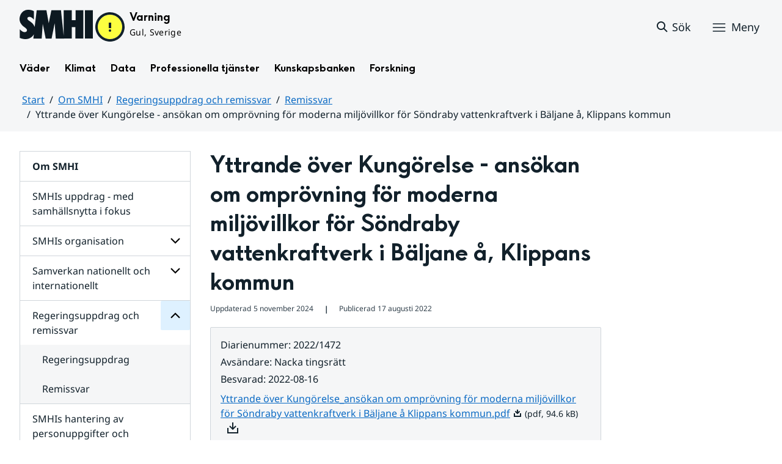

--- FILE ---
content_type: text/javascript
request_url: https://www.smhi.se/webapp-resource/5.6ae791dc18fc9e7539e20c12/360.2d311759192991368946/1729277573917/webapp-assets.js
body_size: 662
content:
AppRegistry.registerBundle({applicationId:'marketplace.sitevision.breadcrumbs|1.2.0',bundle: {"en":{"other":"Other","customRootNameRequired":"A starting point name is required","customRootName":"Starting point name","useIcon":"Use icon","roottop":"Top level","showCurrent":"Show current page","useCustomRootName":"Use a custom starting point name","appearance":"Appearance","root":"Starting point","customRootRequired":"A starting point is required","rootmetadata":"From metadata","subTree":"Sub tree","rootcustom":"Custom starting point","showHiddenInMenu":"Show page's that are hidden in menus"},"sv":{"other":"Övrigt","customRootNameRequired":"Ett startpunktsnamn måste anges","customRootName":"Startpunktsnamn","useIcon":"Använd ikon","roottop":"Toppnivå","showCurrent":"Visa nuvarande sida","useCustomRootName":"Ange eget startpunktsnamn","appearance":"Utseende","root":"Startpunkt","customRootRequired":"En startpunkt måste anges","rootmetadata":"Från metadata","subTree":"Delgren","rootcustom":"Anpassad startpunkt","showHiddenInMenu":"Visa sidor som är dolda i menyer"},"no":{"other":"Annet","customRootNameRequired":"Et startpunktsnavn er påkrevd","customRootName":"Startpunktsnavn","useIcon":"Bruk ikon","roottop":"Toppnivå","showCurrent":"Vis gjeldende side","useCustomRootName":"Bruk et tilpasset startpunktsnavn","appearance":"Utseende","root":"Startpunkt","customRootRequired":"Et startpunkt er påkrevd","rootmetadata":"Fra metadata","subTree":"Undertre","rootcustom":"Tilpasset startpunkt","showHiddenInMenu":"Vis sider som er skjult i menyer"}}});
AppRegistry.registerModule({applicationId:'marketplace.sitevision.breadcrumbs|1.2.0',path:'/main',module:function(define){'use strict';define((function(){return function(){"use strict";var e={};return function(e){"undefined"!=typeof Symbol&&Symbol.toStringTag&&Object.defineProperty(e,Symbol.toStringTag,{value:"Module"}),Object.defineProperty(e,"__esModule",{value:!0})}(e),e.default=function(){},e}()}));}});